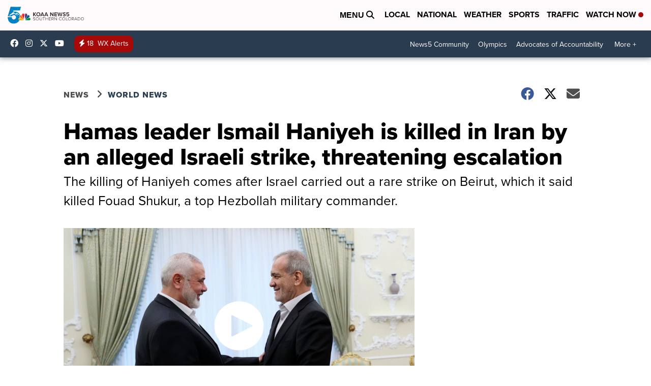

--- FILE ---
content_type: application/javascript; charset=utf-8
request_url: https://fundingchoicesmessages.google.com/f/AGSKWxURRyqppAGr-g6Wiphd6mIolZYcmQtjtc82zgqLr-T_DTKkYDM8N2WIecmVj195T9EJXEw4Iv4dH2uzmkd4dUzgKtYGYshdvQM930iEgJC4m1i5LYBhnGIRyrxdiqRfwCta8Z6L_F_q_9yfcAUYTlgDoURPehYuPFowH_wnTvX5i3wy8rxqcyy2N5Me/_/log_ad?/skybar_ad./ads0./ifolder-ads._728x90ad_
body_size: -1288
content:
window['611e9331-ce3f-4e34-b94b-6106a2c3caf6'] = true;